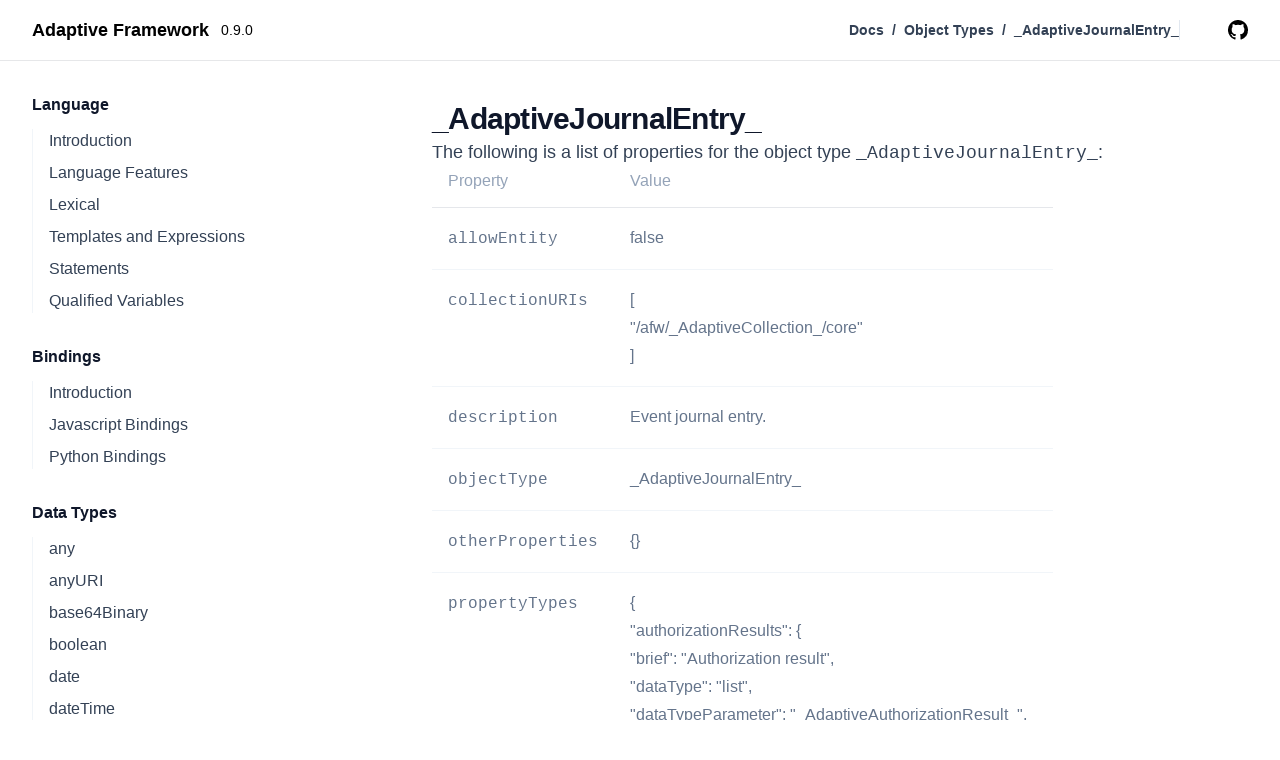

--- FILE ---
content_type: text/html; charset=utf-8
request_url: https://afw.tools/afw/html/reference/object_types/_AdaptiveJournalEntry_.html
body_size: 4595
content:
<!DOCTYPE html>
<html lang="en" class="dark">
    <head>        
        <meta charset="utf-8">
        <title>_AdaptiveJournalEntry_</title>
        <meta name="viewport" content="initial-scale=1, width=device-width" />        
        <script src="https://cdn.tailwindcss.com?plugins=typography"></script>
        
        <script type="text/javascript" src="../../../../afw.js"></script>    
        <link rel="stylesheet" href="../../../../afw.css">    
        <script>
            window.addEventListener('load', function() {
                createNav({"nav_groups": [["Language", [["reference/language/introduction.html", "Introduction", false], ["reference/language/features.html", "Language Features", false], ["reference/language/lexical.html", "Lexical", false], ["reference/language/expressions.html", "Templates and Expressions", false], ["reference/language/statements.html", "Statements", false], ["reference/language/qualified-variables.html", "Qualified Variables", false]]], ["Bindings", [["reference/bindings/introduction.html", "Introduction", false], ["reference/bindings/javascript.html", "Javascript Bindings", false], ["reference/bindings/python.html", "Python Bindings", false]]], ["Data Types", [["reference/data_types/any.html", "any", false], ["reference/data_types/anyURI.html", "anyURI", false], ["reference/data_types/base64Binary.html", "base64Binary", false], ["reference/data_types/boolean.html", "boolean", false], ["reference/data_types/date.html", "date", false], ["reference/data_types/dateTime.html", "dateTime", false], ["reference/data_types/dayTimeDuration.html", "dayTimeDuration", false], ["reference/data_types/dnsName.html", "dnsName", false], ["reference/data_types/double.html", "double", false], ["reference/data_types/expression.html", "expression", false], ["reference/data_types/function.html", "function", false], ["reference/data_types/hexBinary.html", "hexBinary", false], ["reference/data_types/hybrid.html", "hybrid", false], ["reference/data_types/ia5String.html", "ia5String", false], ["reference/data_types/implied.html", "implied", false], ["reference/data_types/integer.html", "integer", false], ["reference/data_types/ipAddress.html", "ipAddress", false], ["reference/data_types/list.html", "list", false], ["reference/data_types/null.html", "null", false], ["reference/data_types/object.html", "object", false], ["reference/data_types/objectId.html", "objectId", false], ["reference/data_types/objectPath.html", "objectPath", false], ["reference/data_types/password.html", "password", false], ["reference/data_types/regexp.html", "regexp", false], ["reference/data_types/rfc822Name.html", "rfc822Name", false], ["reference/data_types/script.html", "script", false], ["reference/data_types/string.html", "string", false], ["reference/data_types/template.html", "template", false], ["reference/data_types/time.html", "time", false], ["reference/data_types/unevaluated.html", "unevaluated", false], ["reference/data_types/x500Name.html", "x500Name", false], ["reference/data_types/xpathExpression.html", "xpathExpression", false], ["reference/data_types/yearMonthDuration.html", "yearMonthDuration", false]]], ["Functions", [["reference/functions/adaptor", "adaptor", false], ["reference/functions/administrative", "administrative", false], ["reference/functions/anyURI", "anyURI", false], ["reference/functions/authorization", "authorization", false], ["reference/functions/base64Binary", "base64Binary", false], ["reference/functions/boolean", "boolean", false], ["reference/functions/compiler", "compiler", false], ["reference/functions/date", "date", false], ["reference/functions/dateTime", "dateTime", false], ["reference/functions/dayTimeDuration", "dayTimeDuration", false], ["reference/functions/dnsName", "dnsName", false], ["reference/functions/double", "double", false], ["reference/functions/expression", "expression", false], ["reference/functions/function", "function", false], ["reference/functions/hexBinary", "hexBinary", false], ["reference/functions/higher_order_list", "higher_order_list", false], ["reference/functions/hybrid", "hybrid", false], ["reference/functions/ia5String", "ia5String", false], ["reference/functions/indexes", "indexes", false], ["reference/functions/integer", "integer", false], ["reference/functions/ipAddress", "ipAddress", false], ["reference/functions/journal", "journal", false], ["reference/functions/list", "list", false], ["reference/functions/logical", "logical", false], ["reference/functions/miscellaneous", "miscellaneous", false], ["reference/functions/model", "model", false], ["reference/functions/null", "null", false], ["reference/functions/object", "object", false], ["reference/functions/objectId", "objectId", false], ["reference/functions/objectPath", "objectPath", false], ["reference/functions/password", "password", false], ["reference/functions/polymorphic", "polymorphic", false], ["reference/functions/random", "random", false], ["reference/functions/regexp", "regexp", false], ["reference/functions/rfc822Name", "rfc822Name", false], ["reference/functions/script", "script", false], ["reference/functions/stream", "stream", false], ["reference/functions/string", "string", false], ["reference/functions/template", "template", false], ["reference/functions/time", "time", false], ["reference/functions/value", "value", false], ["reference/functions/x500Name", "x500Name", false], ["reference/functions/xpath", "xpath", false], ["reference/functions/xpathExpression", "xpathExpression", false], ["reference/functions/yearMonthDuration", "yearMonthDuration", false]]], ["Object Types", [["reference/object_types/_AdaptiveAction_.html", "_AdaptiveAction_", false], ["reference/object_types/_AdaptiveActions_.html", "_AdaptiveActions_", false], ["reference/object_types/_AdaptiveAdaptorMetrics_.html", "_AdaptiveAdaptorMetrics_", false], ["reference/object_types/_AdaptiveAdaptorType_.html", "_AdaptiveAdaptorType_", false], ["reference/object_types/_AdaptiveAdaptor_.html", "_AdaptiveAdaptor_", false], ["reference/object_types/_AdaptiveAnnotation_.html", "_AdaptiveAnnotation_", false], ["reference/object_types/_AdaptiveApplicationComponents_.html", "_AdaptiveApplicationComponents_", false], ["reference/object_types/_AdaptiveApplication_.html", "_AdaptiveApplication_", false], ["reference/object_types/_AdaptiveAuthorizationControl_.html", "_AdaptiveAuthorizationControl_", false], ["reference/object_types/_AdaptiveAuthorizationDecision_.html", "_AdaptiveAuthorizationDecision_", false], ["reference/object_types/_AdaptiveAuthorizationHandlerType_.html", "_AdaptiveAuthorizationHandlerType_", false], ["reference/object_types/_AdaptiveAuthorizationHandler_.html", "_AdaptiveAuthorizationHandler_", false], ["reference/object_types/_AdaptiveAuthorizationMode_.html", "_AdaptiveAuthorizationMode_", false], ["reference/object_types/_AdaptiveAuthorizationResult_.html", "_AdaptiveAuthorizationResult_", false], ["reference/object_types/_AdaptiveCollection_.html", "_AdaptiveCollection_", false], ["reference/object_types/_AdaptiveConfType_.html", "_AdaptiveConfType_", false], ["reference/object_types/_AdaptiveConf_.html", "_AdaptiveConf_", false], ["reference/object_types/_AdaptiveConf_adaptor.html", "_AdaptiveConf_adaptor", false], ["reference/object_types/_AdaptiveConf_adaptor_afw_runtime.html", "_AdaptiveConf_adaptor_afw_runtime", false], ["reference/object_types/_AdaptiveConf_adaptor_file.html", "_AdaptiveConf_adaptor_file", false], ["reference/object_types/_AdaptiveConf_adaptor_model.html", "_AdaptiveConf_adaptor_model", false], ["reference/object_types/_AdaptiveConf_application.html", "_AdaptiveConf_application", false], ["reference/object_types/_AdaptiveConf_authorizationHandler.html", "_AdaptiveConf_authorizationHandler", false], ["reference/object_types/_AdaptiveConf_authorizationHandler_script.html", "_AdaptiveConf_authorizationHandler_script", false], ["reference/object_types/_AdaptiveConf_extension.html", "_AdaptiveConf_extension", false], ["reference/object_types/_AdaptiveConf_log.html", "_AdaptiveConf_log", false], ["reference/object_types/_AdaptiveConf_log_event_log.html", "_AdaptiveConf_log_event_log", false], ["reference/object_types/_AdaptiveConf_log_standard.html", "_AdaptiveConf_log_standard", false], ["reference/object_types/_AdaptiveConf_log_syslog.html", "_AdaptiveConf_log_syslog", false], ["reference/object_types/_AdaptiveConf_requestHandler.html", "_AdaptiveConf_requestHandler", false], ["reference/object_types/_AdaptiveConf_requestHandler_adaptor.html", "_AdaptiveConf_requestHandler_adaptor", false], ["reference/object_types/_AdaptiveContentType_.html", "_AdaptiveContentType_", false], ["reference/object_types/_AdaptiveContextType_.html", "_AdaptiveContextType_", false], ["reference/object_types/_AdaptiveDataTypeGenerate_.html", "_AdaptiveDataTypeGenerate_", false], ["reference/object_types/_AdaptiveDataTypeTestCase_.html", "_AdaptiveDataTypeTestCase_", false], ["reference/object_types/_AdaptiveDataTypeTest_.html", "_AdaptiveDataTypeTest_", false], ["reference/object_types/_AdaptiveDataType_.html", "_AdaptiveDataType_", false], ["reference/object_types/_AdaptiveEnvironmentRegistryType_.html", "_AdaptiveEnvironmentRegistryType_", false], ["reference/object_types/_AdaptiveEnvironmentRegistry_.html", "_AdaptiveEnvironmentRegistry_", false], ["reference/object_types/_AdaptiveEnvironmentVariables_.html", "_AdaptiveEnvironmentVariables_", false], ["reference/object_types/_AdaptiveErrorRVDecoder_.html", "_AdaptiveErrorRVDecoder_", false], ["reference/object_types/_AdaptiveError_.html", "_AdaptiveError_", false], ["reference/object_types/_AdaptiveExtension_.html", "_AdaptiveExtension_", false], ["reference/object_types/_AdaptiveFlag_.html", "_AdaptiveFlag_", false], ["reference/object_types/_AdaptiveFunctionCategory_.html", "_AdaptiveFunctionCategory_", false], ["reference/object_types/_AdaptiveFunctionDeclaration_.html", "_AdaptiveFunctionDeclaration_", false], ["reference/object_types/_AdaptiveFunctionErrorThrown_.html", "_AdaptiveFunctionErrorThrown_", false], ["reference/object_types/_AdaptiveFunctionGenerate_.html", "_AdaptiveFunctionGenerate_", false], ["reference/object_types/_AdaptiveFunctionParameter_.html", "_AdaptiveFunctionParameter_", false], ["reference/object_types/_AdaptiveFunctionTestArgument_.html", "_AdaptiveFunctionTestArgument_", false], ["reference/object_types/_AdaptiveFunctionTestCase_.html", "_AdaptiveFunctionTestCase_", false], ["reference/object_types/_AdaptiveFunctionTestResult_.html", "_AdaptiveFunctionTestResult_", false], ["reference/object_types/_AdaptiveFunctionTest_.html", "_AdaptiveFunctionTest_", false], ["reference/object_types/_AdaptiveFunction_.html", "_AdaptiveFunction_", false], ["reference/object_types/_AdaptiveHybridPropertiesObjects_.html", "_AdaptiveHybridPropertiesObjects_", false], ["reference/object_types/_AdaptiveHybridProperties_.html", "_AdaptiveHybridProperties_", false], ["reference/object_types/_AdaptiveInterface_.html", "_AdaptiveInterface_", false], ["reference/object_types/_AdaptiveJournalEntryRequest_.html", "_AdaptiveJournalEntryRequest_", false], ["reference/object_types/_AdaptiveJournalEntrySource_.html", "_AdaptiveJournalEntrySource_", false], ["reference/object_types/_AdaptiveJournalEntry_.html", "_AdaptiveJournalEntry_", true], ["reference/object_types/_AdaptiveLayoutComponentTypeCategory_.html", "_AdaptiveLayoutComponentTypeCategory_", false], ["reference/object_types/_AdaptiveLayoutComponentType_.html", "_AdaptiveLayoutComponentType_", false], ["reference/object_types/_AdaptiveLayoutComponent_.html", "_AdaptiveLayoutComponent_", false], ["reference/object_types/_AdaptiveLock_.html", "_AdaptiveLock_", false], ["reference/object_types/_AdaptiveLogType_.html", "_AdaptiveLogType_", false], ["reference/object_types/_AdaptiveLog_.html", "_AdaptiveLog_", false], ["reference/object_types/_AdaptiveManifest_.html", "_AdaptiveManifest_", false], ["reference/object_types/_AdaptiveMetaPropertyType_.html", "_AdaptiveMetaPropertyType_", false], ["reference/object_types/_AdaptiveMetaPropertyTypes_.html", "_AdaptiveMetaPropertyTypes_", false], ["reference/object_types/_AdaptiveMeta_.html", "_AdaptiveMeta_", false], ["reference/object_types/_AdaptiveModelCurrentOnAddObject_.html", "_AdaptiveModelCurrentOnAddObject_", false], ["reference/object_types/_AdaptiveModelCurrentOnDeleteObject_.html", "_AdaptiveModelCurrentOnDeleteObject_", false], ["reference/object_types/_AdaptiveModelCurrentOnGetInitialObjectId_.html", "_AdaptiveModelCurrentOnGetInitialObjectId_", false], ["reference/object_types/_AdaptiveModelCurrentOnGetInitialValue_.html", "_AdaptiveModelCurrentOnGetInitialValue_", false], ["reference/object_types/_AdaptiveModelCurrentOnGetObject_.html", "_AdaptiveModelCurrentOnGetObject_", false], ["reference/object_types/_AdaptiveModelCurrentOnGetProperty_.html", "_AdaptiveModelCurrentOnGetProperty_", false], ["reference/object_types/_AdaptiveModelCurrentOnModifyObject_.html", "_AdaptiveModelCurrentOnModifyObject_", false], ["reference/object_types/_AdaptiveModelCurrentOnReplaceObject_.html", "_AdaptiveModelCurrentOnReplaceObject_", false], ["reference/object_types/_AdaptiveModelCurrentOnRetrieveObjects_.html", "_AdaptiveModelCurrentOnRetrieveObjects_", false], ["reference/object_types/_AdaptiveModelCurrentOnSetProperty_.html", "_AdaptiveModelCurrentOnSetProperty_", false], ["reference/object_types/_AdaptiveModelCurrent_.html", "_AdaptiveModelCurrent_", false], ["reference/object_types/_AdaptiveModelObjectType_.html", "_AdaptiveModelObjectType_", false], ["reference/object_types/_AdaptiveModelObjectTypes_.html", "_AdaptiveModelObjectTypes_", false], ["reference/object_types/_AdaptiveModelPropertyType_.html", "_AdaptiveModelPropertyType_", false], ["reference/object_types/_AdaptiveModelPropertyTypes_.html", "_AdaptiveModelPropertyTypes_", false], ["reference/object_types/_AdaptiveModel_.html", "_AdaptiveModel_", false], ["reference/object_types/_AdaptiveObjectOptions_.html", "_AdaptiveObjectOptions_", false], ["reference/object_types/_AdaptiveObjectType_.html", "_AdaptiveObjectType_", false], ["reference/object_types/_AdaptiveObjectTypes_.html", "_AdaptiveObjectTypes_", false], ["reference/object_types/_AdaptiveObject_.html", "_AdaptiveObject_", false], ["reference/object_types/_AdaptivePackageCompileOptions_.html", "_AdaptivePackageCompileOptions_", false], ["reference/object_types/_AdaptivePackageSrcdirInfo_.html", "_AdaptivePackageSrcdirInfo_", false], ["reference/object_types/_AdaptivePackageSrcdirs_.html", "_AdaptivePackageSrcdirs_", false], ["reference/object_types/_AdaptivePackage_.html", "_AdaptivePackage_", false], ["reference/object_types/_AdaptiveParsedURI_.html", "_AdaptiveParsedURI_", false], ["reference/object_types/_AdaptivePolymorphicFunction_.html", "_AdaptivePolymorphicFunction_", false], ["reference/object_types/_AdaptivePropertyTypes_.html", "_AdaptivePropertyTypes_", false], ["reference/object_types/_AdaptiveProvisioningPeer_.html", "_AdaptiveProvisioningPeer_", false], ["reference/object_types/_AdaptiveQualifierDefinitions_.html", "_AdaptiveQualifierDefinitions_", false], ["reference/object_types/_AdaptiveQueryCriteriaFilter_.html", "_AdaptiveQueryCriteriaFilter_", false], ["reference/object_types/_AdaptiveQueryCriteria_.html", "_AdaptiveQueryCriteria_", false], ["reference/object_types/_AdaptiveRequestContext_.html", "_AdaptiveRequestContext_", false], ["reference/object_types/_AdaptiveRequestHandlerType_.html", "_AdaptiveRequestHandlerType_", false], ["reference/object_types/_AdaptiveRequestHandler_.html", "_AdaptiveRequestHandler_", false], ["reference/object_types/_AdaptiveRequestProperties_.html", "_AdaptiveRequestProperties_", false], ["reference/object_types/_AdaptiveResponseAction_.html", "_AdaptiveResponseAction_", false], ["reference/object_types/_AdaptiveResponse_.html", "_AdaptiveResponse_", false], ["reference/object_types/_AdaptiveRootFilePaths_.html", "_AdaptiveRootFilePaths_", false], ["reference/object_types/_AdaptiveRuntimeCustom_.html", "_AdaptiveRuntimeCustom_", false], ["reference/object_types/_AdaptiveRuntimeLabels_.html", "_AdaptiveRuntimeLabels_", false], ["reference/object_types/_AdaptiveRuntimeObjectMapInf_.html", "_AdaptiveRuntimeObjectMapInf_", false], ["reference/object_types/_AdaptiveRuntimeObject_.html", "_AdaptiveRuntimeObject_", false], ["reference/object_types/_AdaptiveRuntimeProperty_.html", "_AdaptiveRuntimeProperty_", false], ["reference/object_types/_AdaptiveRuntimeValueAccessor_.html", "_AdaptiveRuntimeValueAccessor_", false], ["reference/object_types/_AdaptiveServer_.html", "_AdaptiveServer_", false], ["reference/object_types/_AdaptiveServiceConf_.html", "_AdaptiveServiceConf_", false], ["reference/object_types/_AdaptiveServiceType_.html", "_AdaptiveServiceType_", false], ["reference/object_types/_AdaptiveService_.html", "_AdaptiveService_", false], ["reference/object_types/_AdaptiveSingleton_.html", "_AdaptiveSingleton_", false], ["reference/object_types/_AdaptiveSystemInfo_.html", "_AdaptiveSystemInfo_", false], ["reference/object_types/_AdaptiveTag_.html", "_AdaptiveTag_", false], ["reference/object_types/_AdaptiveTestScriptResult_.html", "_AdaptiveTestScriptResult_", false], ["reference/object_types/_AdaptiveTestScriptTestResult_.html", "_AdaptiveTestScriptTestResult_", false], ["reference/object_types/_AdaptiveValueInf_.html", "_AdaptiveValueInf_", false], ["reference/object_types/_AdaptiveValueMeta_.html", "_AdaptiveValueMeta_", false], ["reference/object_types/_AdaptiveValuePath_.html", "_AdaptiveValuePath_", false], ["reference/object_types/_AdaptiveVersionInfo_.html", "_AdaptiveVersionInfo_", false]]], ["Glossary", [["reference/glossary/glossary.html", "Glossary", false]]]], "relative_root_path": "../../"});
            });
        </script>        
    </head>
    <body class="antialiased text-slate-500 dark:text-slate-400 bg-white dark:bg-slate-900">
        <div class="sticky top-0 z-40 w-full backdrop-blur flex-none transition-colors duration-500 lg:z-50 lg:border-b lg:border-slate-900/10 dark:border-slate-50/[0.06] bg-white/95 supports-backdrop-blur:bg-white/60 dark:bg-transparent">
            <div class="mx-auto" style="max-width: 90rem;">
                <div class="py-4 border-b border-slate-900/10 lg:px-8 lg:border-0 dark:border-slate-300/10 mx-4 lg:mx-0">		
                    <div class="relative flex items-center">
                        <span class="group flex whitespace-pre-wrap text-black font-bold dark:text-slate-100 text-lg mr-3">Adaptive Framework</span>
                        <span class="text-sm text-black dark:text-slate-300">0.9.0</span>
                        <div class="relative lg:flex items-center ml-auto">
                            <nav class="hidden lg:block text-sm leading-6 font-semibold text-slate-700 dark:text-slate-200">
                                <ul class="flex space-x-2">
                                    <li>
    <a class="hover:text-sky-500 dark:hover:text-sky-400" href="../../../../index.html">Docs</a>
</li><li><span> / </span></li><li>
    <a class="hover:text-sky-500 dark:hover:text-sky-400" href="./index.html">Object Types</a>
</li><li><span> / </span></li><span>_AdaptiveJournalEntry_</span>
                                </ul>
                            </nav>
                            <div class="flex items-center border-l border-slate-200 pl-6 dark:border-slate-800">
                                <a href="https://github.com/afw-org/afw" class="ml-6 block text-black dark:text-slate-400 hover:text-slate-500 dark:hover:text-slate-300">
                                    <span class="sr-only">Adaptive Framework on GitHub</span>
                                    <svg viewBox="0 0 16 16" class="w-5 h-5" fill="currentColor" aria-hidden="true">
                                        <path d="M8 0C3.58 0 0 3.58 0 8c0 3.54 2.29 6.53 5.47 7.59.4.07.55-.17.55-.38 0-.19-.01-.82-.01-1.49-2.01.37-2.53-.49-2.69-.94-.09-.23-.48-.94-.82-1.13-.28-.15-.68-.52-.01-.53.63-.01 1.08.58 1.23.82.72 1.21 1.87.87 2.33.66.07-.52.28-.87.51-1.07-1.78-.2-3.64-.89-3.64-3.95 0-.87.31-1.59.82-2.15-.08-.2-.36-1.02.08-2.12 0 0 .67-.21 2.2.82.64-.18 1.32-.27 2-.27.68 0 1.36.09 2 .27 1.53-1.04 2.2-.82 2.2-.82.44 1.1.16 1.92.08 2.12.51.56.82 1.27.82 2.15 0 3.07-1.87 3.75-3.65 3.95.29.25.54.73.54 1.48 0 1.07-.01 1.93-.01 2.2 0 .21.15.46.55.38A8.013 8.013 0 0016 8c0-4.42-3.58-8-8-8z">
                                        </path>
                                    </svg>
                                </a>
                            </div>
                        </div>		
                    </div>
                </div>
                <div class="lg:hidden py-4 border-b border-slate-900/10 lg:px-8 lg:border-0 dark:border-slate-300/10 mx-4 lg:mx-0">
                    <div class="relative flex items-center">                        
                        <button id="nav-button" type="button"
                            class="text-black hover:text-slate-600 dark:text-slate-400 dark:hover:text-slate-300">
                            <span class="sr-only">Navigation</span><svg width="24" height="24">
                                <path d="M5 6h14M5 12h14M5 18h14" fill="none" stroke="currentColor" stroke-width="2"
                                    stroke-linecap="round"></path>
                            </svg>
                        </button>                        
                        <nav class="ml-4 text-sm leading-6 font-semibold text-slate-700 dark:text-slate-200">
                            <ul class="flex space-x-2">
                                <li>
    <a class="hover:text-sky-500 dark:hover:text-sky-400" href="../../../../index.html">Docs</a>
</li><li><span> / </span></li><li>
    <a class="hover:text-sky-500 dark:hover:text-sky-400" href="./index.html">Object Types</a>
</li><li><span> / </span></li><span>_AdaptiveJournalEntry_</span>
                            </ul>
                        </nav>
                    </div>                    
                </div>
            </div>
        </div>
        <div class="overflow-hidden">
            <div class="mx-auto px-4 sm:px-6 md:px-8" style="max-width: 90rem;">
                <div id="nav-menu" class="fixed z-50 inset-0 overflow-y-auto hidden" id="headlessui-dialog-7" role="dialog" aria-modal="true" data-headlessui-state="open">
                    <div class="fixed inset-0 bg-black/20 backdrop-blur-sm dark:bg-slate-900/80" id="headlessui-dialog-overlay-10" aria-hidden="true" data-headlessui-state="open">                        
                    </div>
                    <div class="relative bg-white w-80 max-w-[calc(100%-3rem)] p-6 dark:bg-slate-800">
                        <button id="nav-menu-close" type="button" class="absolute z-10 top-5 right-5 w-8 h-8 flex items-center justify-center text-slate-500 hover:text-slate-600 dark:text-slate-400 dark:hover:text-slate-300" tabindex="0">
                            <span class="sr-only">Close navigation</span>
                            <svg viewBox="0 0 10 10" class="w-2.5 h-2.5 overflow-visible">
                                <path d="M0 0L10 10M10 0L0 10" fill="none" stroke="currentColor" stroke-width="2" stroke-linecap="round"></path>
                            </svg>
                        </button>
                        <nav class="lg:text-sm lg:leading-6 relative">
                            <ul id="mobile-nav">
                            </ul>
                        </nav>                        
                    </div>                    
                </div>
                <div class="hidden lg:block fixed z-20 inset-0 top-[3.8125rem] left-[max(0px,calc(50%-45rem))] right-auto w-[25rem] pb-10 px-8 overflow-y-auto">    
                    <nav id="nav" class="lg:ext-sm lg:leading-6 relative">       
                        <ul id="desktop-nav">                           
                        </ul>
                    </nav>
                </div>
                <div class="lg:pl-[25rem]">                        
                    <main class="max-w-3xl mx-auto relative z-20 pt-10 xl:max-w-none">                        
                        <div class="prose dark:prose-invert max-w-3xl">
                                    
                            <h1 class="inline-block text-2xl sm:text-3xl font-extrabold text-slate-900 tracking-tight dark:text-slate-200">_AdaptiveJournalEntry_</h1><p class="text-lg text-slate-700 dark:text-slate-400">
    The following is a list of properties for the object type <code>_AdaptiveJournalEntry_</code>:
</p><div class="overflow-auto">
    <table class="table-auto">
        <thead>
            <tr>                               
                <th class="border-b dark:border-slate-600 font-medium p-4 pl-4 pt-0 pb-3 text-slate-400 dark:text-slate-200 text-left">Property</th><th class="border-b dark:border-slate-600 font-medium p-4 pl-4 pt-0 pb-3 text-slate-400 dark:text-slate-200 text-left">Value</th>
            </tr>
        </thead>
        <tbody>
            <tr>
    <td class="border-b border-slate-100 dark:border-slate-700 p-4 text-slate-500 dark:text-slate-400 align-top" style='white-space: pre-line;'><code>allowEntity</code></td><td class="border-b border-slate-100 dark:border-slate-700 p-4 text-slate-500 dark:text-slate-400 align-top" style='white-space: pre-line;'>false</td>    
</tr><tr>
    <td class="border-b border-slate-100 dark:border-slate-700 p-4 text-slate-500 dark:text-slate-400 align-top" style='white-space: pre-line;'><code>collectionURIs</code></td><td class="border-b border-slate-100 dark:border-slate-700 p-4 text-slate-500 dark:text-slate-400 align-top" style='white-space: pre-line;'>[
    &quot;/afw/_AdaptiveCollection_/core&quot;
]</td>    
</tr><tr>
    <td class="border-b border-slate-100 dark:border-slate-700 p-4 text-slate-500 dark:text-slate-400 align-top" style='white-space: pre-line;'><code>description</code></td><td class="border-b border-slate-100 dark:border-slate-700 p-4 text-slate-500 dark:text-slate-400 align-top" style='white-space: pre-line;'>Event journal entry.</td>    
</tr><tr>
    <td class="border-b border-slate-100 dark:border-slate-700 p-4 text-slate-500 dark:text-slate-400 align-top" style='white-space: pre-line;'><code>objectType</code></td><td class="border-b border-slate-100 dark:border-slate-700 p-4 text-slate-500 dark:text-slate-400 align-top" style='white-space: pre-line;'>_AdaptiveJournalEntry_</td>    
</tr><tr>
    <td class="border-b border-slate-100 dark:border-slate-700 p-4 text-slate-500 dark:text-slate-400 align-top" style='white-space: pre-line;'><code>otherProperties</code></td><td class="border-b border-slate-100 dark:border-slate-700 p-4 text-slate-500 dark:text-slate-400 align-top" style='white-space: pre-line;'>{}</td>    
</tr><tr>
    <td class="border-b border-slate-100 dark:border-slate-700 p-4 text-slate-500 dark:text-slate-400 align-top" style='white-space: pre-line;'><code>propertyTypes</code></td><td class="border-b border-slate-100 dark:border-slate-700 p-4 text-slate-500 dark:text-slate-400 align-top" style='white-space: pre-line;'>{
    &quot;authorizationResults&quot;: {
        &quot;brief&quot;: &quot;Authorization result&quot;,
        &quot;dataType&quot;: &quot;list&quot;,
        &quot;dataTypeParameter&quot;: &quot;_AdaptiveAuthorizationResult_&quot;,
        &quot;description&quot;: &quot;Authorization result.&quot;,
        &quot;label&quot;: &quot;Authorization Results&quot;
    },
    &quot;request&quot;: {
        &quot;brief&quot;: &quot;Request&quot;,
        &quot;dataType&quot;: &quot;object&quot;,
        &quot;dataTypeParameter&quot;: &quot;_AdaptiveJournalEntryRequest_&quot;,
        &quot;description&quot;: &quot;Request.&quot;,
        &quot;label&quot;: &quot;Request&quot;
    },
    &quot;source&quot;: {
        &quot;brief&quot;: &quot;Source&quot;,
        &quot;dataType&quot;: &quot;object&quot;,
        &quot;dataTypeParameter&quot;: &quot;_AdaptiveJournalEntrySource_&quot;,
        &quot;description&quot;: &quot;Source.&quot;,
        &quot;label&quot;: &quot;Source&quot;
    }
}</td>    
</tr>
        </tbody>
    </table>
</div><div style="height: 20px;"></div><p class="text-lg text-slate-700 dark:text-slate-400">
    Click <a href="index.html">here</a> for a complete list of object types and their descriptions.
</p>                        
                            
                            <p></p>
                        </div>                        
                    </main>                    
                </div>
            </div>            
        </div>
    </body>
</html>

--- FILE ---
content_type: text/css; charset=utf-8
request_url: https://afw.tools/afw.css
body_size: -366
content:
::-webkit-scrollbar {
    width: 15px;
}
    
::-webkit-scrollbar-track {
    border-radius: .25rem;
    background: #222222;
}
    
::-webkit-scrollbar-thumb {
    background: #666666;
    border-radius: 0.75rem;
    border: 3px solid #222222;
}
    
::-webkit-scrollbar-thumb:hover {
    background: #666666;
}


--- FILE ---
content_type: application/javascript; charset=utf-8
request_url: https://afw.tools/afw.js
body_size: 1145
content:
tailwind.config = {
    darkMode: 'media',
    theme: {
        darkMode: 'media',
        fontFamily: {
            sans: ['Inter var', 'sans-serif'],
        },
        extend: {                        
            typography: ({ theme }) => ({
                DEFAULT: {
                    css: {
                        '--tw-prose-invert-pre-bg': '#1e293b',                        
                        '.prose :where(a):not(:where([class~=not-prose] *))': {
                            'color': 'var(--tw-prose-links)',
                            'text-decoration': 'none',
                            'font-weight': '600',
                            'border-bottom': '1px solid #7dd3fc'
                        },
                        '.prose :where(a:hover):not(:where([class~=not-prose] *))': {
                            'border-bottom-width': '2px'
                        },
                        '.prose :where(pre):not(:where([class~=not-prose] *))': {
                            'color': '#f8fafc',
                            'background-color': 'var(--tw-prose-pre-bg)',
                            'overflow-x': 'auto',
                            'font-weight': '400',
                            'font-size': '0.815em',
                            'line-height': '1.7142857',
                            'margin-top': '1.4285714285714286em',
                            'margin-bottom': '2.2857142857142856em',
                            'border-radius': '.75rem',
                            'padding': '1.25rem',
                            'box-shadow': 'inset 0 0 0 1px hsl(0deg 0% 100% / 10%),0 4px 6px -1px rgba(0,0,0,.1),0 2px 4px -2px rgba(0,0,0,.1)',
                            'display': 'flex'
                        }
                    }
                }
            })
        }
    }
}

/**
 * Once the window is loaded, locate the mobile menu button and add a click 
 * event listener to it. 
 *
 * This will toggle the hidden class on the mobile menu, which will show or
 * hide the menu in responsive, smaller screen sizes.
 */
window.onload = () => {
    
    let menu = document.getElementById('nav-menu');
    let menuOpen = document.getElementById('nav-button');
    let menuClose = document.getElementById('nav-menu-close');

    if (menuOpen && menu) {
        menuOpen.addEventListener('click', () => {
            menu.classList.toggle('hidden');
        });
    }

    if (menuClose && menu) {
        menuClose.addEventListener('click', () => {
            menu.classList.toggle('hidden');
        });
    }
}

/**
 * In order to reduce individual HTML page sizes, a page can include a JSON
 * file that contains the navigation menu items. This function will create
 * the navigation menu items from the JSON file dynamically.
 */
const createNav = ({ relative_root_path, nav_groups = [] }) => {    

    let mobileNav = document.getElementById('mobile-nav');
    let desktopNav = document.getElementById('desktop-nav');

    /* create mobile nav that is hidden on larger screens */    
    nav_groups.forEach((item, itemIndex) => {
        let navItemHeading = item[0];
        let navItemChildren = item[1];        

        let navItem = document.createElement('li');
        if (itemIndex > 0)
            navItem.classList.add('mt-12', 'lg:mt-8');

        let h5 = document.createElement('h5');
        h5.classList.add(
            'mb-8', 'lg:mb-3', 'font-semibold', 'text-slate-900', 'dark:text-slate-200'
        );
        h5.innerHTML = navItemHeading;

        let navItemChildrenList = document.createElement('ul');
        navItemChildren.forEach(child => {         
            let href = child[0];
            let text = child[1];
            let active = child[2];
            
            let li = document.createElement('li');
            navItemChildrenList.classList.add(
                'space-y-6', 'lg:space-y-2', 'border-l', 'border-slate-100', 
                'dark:border-slate-700'
            );
            let anchor = document.createElement('a');
            if (active) {
                anchor.classList.add(
                    'block', 'border-l', 'pl-4', '-ml-px', 'text-sky-500',
                    'font-semibold', 'dark:text-sky-400'
                );                
            } else {
                anchor.classList.add(
                    'block', 'border-l', 'pl-4', '-ml-px', 'border-transparent', 
                    'hover:border-slate-400', 'dark:hover:border-slate-500', 
                    'text-slate-700', 'hover:text-slate-900', 'dark:text-slate-400', 
                    'dark:hover:text-slate-300'
                );
            }
            anchor.innerHTML = text;
            anchor.setAttribute('href', relative_root_path + href);

            li.appendChild(anchor);
            navItemChildrenList.appendChild(li);
        });        
        navItem.appendChild(h5);
        navItem.appendChild(navItemChildrenList);

        mobileNav.appendChild(navItem);
    });

    /* create desktop nav that is hidden on smaller screens */
    nav_groups.forEach((item, itemIndex) => {
        let navItemHeading = item[0];
        let navItemChildren = item[1];

        let navItem = document.createElement('li');        
        navItem.classList.add('mt-12', 'lg:mt-8');

        let h5 = document.createElement('h5');
        h5.classList.add(
            'mb-8', 'lg:mb-3', 'font-semibold', 'text-slate-900', 'dark:text-slate-200'
        );
        h5.innerHTML = navItemHeading;

        let navItemChildrenList = document.createElement('ul');
        navItemChildrenList.classList.add(
            'space-y-6', 'lg:space-y-2', 'border-l', 'border-slate-100', 
            'dark:border-slate-700'
        );
        
        navItemChildren.forEach(child => {              
            let href = child[0];
            let text = child[1];
            let active = child[2];

            let li = document.createElement('li');
            let anchor = document.createElement('a');
            if (active) {
                anchor.classList.add(
                    'block', 'border-l', 'pl-4', '-ml-px', 'text-sky-500',
                    'font-semibold', 'dark:text-sky-400'
                ); 
            } else {
                anchor.classList.add(
                    'block', 'border-l', 'pl-4', '-ml-px', 'border-transparent', 
                    'hover:border-slate-400', 'dark:hover:border-slate-500', 
                    'text-slate-700', 'hover:text-slate-900', 'dark:text-slate-400', 
                    'dark:hover:text-slate-300'
                );
            }
            anchor.innerHTML = text;            
            anchor.setAttribute('href', relative_root_path + href);

            li.appendChild(anchor);            
            navItemChildrenList.appendChild(li);        
        });        
        
        navItem.appendChild(h5);
        navItem.appendChild(navItemChildrenList);

        desktopNav.appendChild(navItem);
    });
}
